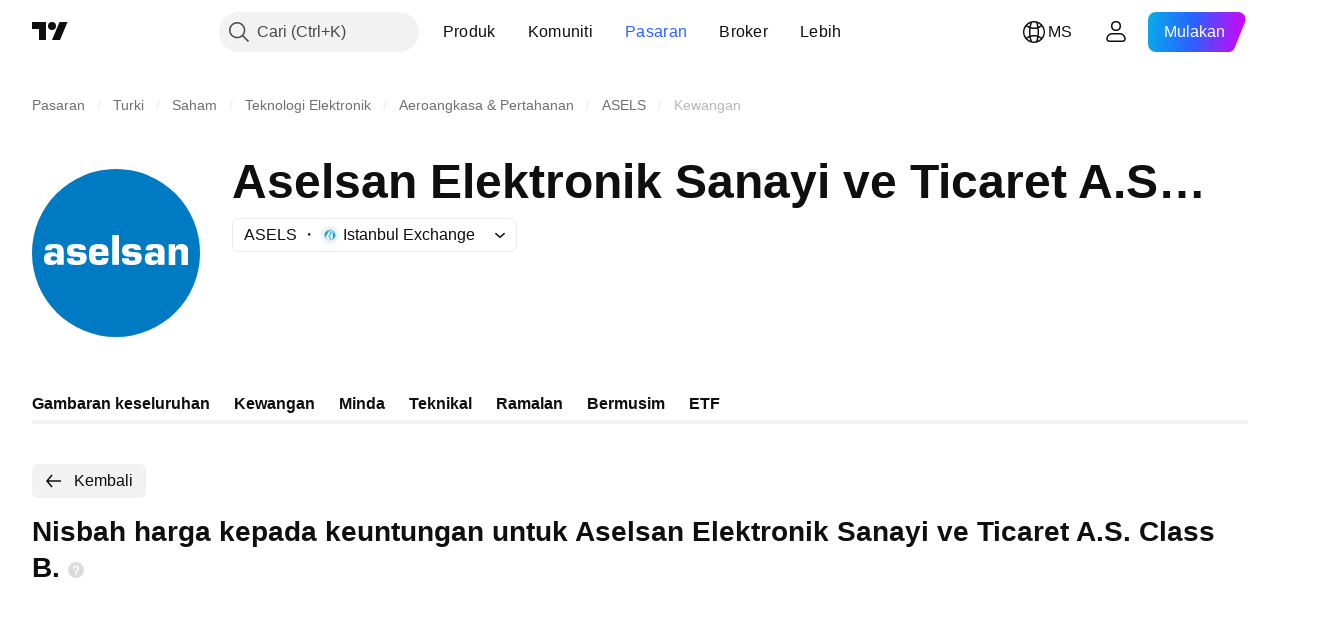

--- FILE ---
content_type: text/css; charset=utf-8
request_url: https://static.tradingview.com/static/bundles/12543.72ac1e2b19f260d43219.css
body_size: 776
content:
.growing-zesU9j_g{color:var(--color-minty-green-500)}.falling-zesU9j_g{color:var(--color-ripe-red-500)}@media (max-width:419px){.hideOnMobile-zesU9j_g{display:none}}.skeleton-zesU9j_g{border-radius:4px;display:inline-flex;height:18px;width:60px}[data-theme=light]{--_0-pUFM:var(--color-cold-gray-900);--_1-pUFM:var(--color-cold-gray-100)}[data-theme=dark]{--_0-pUFM:var(--color-cold-gray-200);--_1-pUFM:var(--color-cold-gray-750)}.table-CbBHHTvu{color:var(--_0-pUFM);display:flex;flex-direction:column;margin:0 -20px;padding-bottom:var(--v-rhythm-spacing-5)}.item-CbBHHTvu{align-items:center;border-top:1px solid var(--_1-pUFM);box-sizing:border-box;display:flex;height:40px;padding:9px 20px}.cell-CbBHHTvu{min-width:92px;overflow:hidden;padding-left:16px;text-align:right;text-overflow:ellipsis;white-space:nowrap;width:124px}.cell-CbBHHTvu.lockedCell-CbBHHTvu{overflow:visible}.cell-CbBHHTvu:first-child{flex-grow:1;justify-content:flex-start;min-width:0;padding-left:0;text-align:left}.cell-CbBHHTvu.columnName-CbBHHTvu{color:var(--color-default-gray);font-size:13px;line-height:19px}@media (max-width:419px){.hideOnMobile-CbBHHTvu{display:none}}.container-tpgfplsq{--details-chart-pane-top-margin:0px;--details-chart-pane-bottom-margin:0px;--details-chart-height:145px}.skeleton-tpgfplsq{width:100%}.chart-tpgfplsq{display:flex;height:162px;justify-content:space-between;margin-bottom:12px}.columns-tpgfplsq{align-items:flex-end;display:flex;justify-content:space-around;width:100%}.column-tpgfplsq{align-items:center;display:flex;flex-direction:column;max-width:80px;width:10%}.scale-tpgfplsq{margin-left:26px}[data-theme=light]{--_0-l8Io:var(--color-minty-green-400);--_1-l8Io:var(--color-ripe-red-400)}[data-theme=dark]{--_0-l8Io:var(--color-minty-green-400);--_1-l8Io:var(--color-ripe-red-400)}.wrap-uZASQfKW{display:flex;flex-direction:column}.chartWrap-uZASQfKW{padding-bottom:12px}.title-uZASQfKW{font-family:-apple-system,BlinkMacSystemFont,Trebuchet MS,Roboto,Ubuntu,sans-serif;font-feature-settings:"tnum" on,"lnum" on;font-style:normal;padding-bottom:16px;--ui-lib-typography-font-size:16px;font-size:var(--ui-lib-typography-font-size);font-weight:600;--ui-lib-typography-line-height:24px;color:var(--color-text-primary);line-height:var(--ui-lib-typography-line-height)}.titleSkeleton-uZASQfKW{border-radius:4px;height:24px;width:140px}.positive-uZASQfKW{color:var(--_0-l8Io)}.negative-uZASQfKW{color:var(--_1-l8Io)}.title-D4V20REB{font-family:-apple-system,BlinkMacSystemFont,Trebuchet MS,Roboto,Ubuntu,sans-serif;font-feature-settings:"tnum" on,"lnum" on;margin-top:16px;--ui-lib-typography-line-height:28px;line-height:var(--ui-lib-typography-line-height);--ui-lib-typography-font-size:24px;font-size:var(--ui-lib-typography-font-size);font-style:normal;font-weight:700}@media (min-width:768px){.title-D4V20REB{font-family:-apple-system,BlinkMacSystemFont,Trebuchet MS,Roboto,Ubuntu,sans-serif;font-feature-settings:"tnum" on,"lnum" on;--ui-lib-typography-line-height:36px;line-height:var(--ui-lib-typography-line-height);--ui-lib-typography-font-size:28px;font-size:var(--ui-lib-typography-font-size);font-style:normal;font-weight:700}}.solution-D4V20REB{margin-left:5px;vertical-align:middle}

--- FILE ---
content_type: image/svg+xml
request_url: https://s3-symbol-logo.tradingview.com/aselsan--big.svg
body_size: 1071
content:
<!-- by TradingView --><svg width="56" height="56" xmlns="http://www.w3.org/2000/svg"><path fill="#007AC2" d="M0 0h56v56H0z"/><path d="M29 31.926H26.73V22H29v9.926zM6.498 27.104H4.274c0-.913.294-1.516.882-1.81C5.53 25.099 6.224 25 7.235 25c1.136 0 1.925.123 2.367.368.646.353.969 1.059.969 2.118v4.44H8.375l.087-1.013h-.087C8.26 31.637 7.562 32 6.282 32 4.76 32 4 31.329 4 29.986c0-.863.23-1.466.693-1.809.385-.284 1.01-.427 1.878-.427.442 0 .774.035.996.103.347.108.587.324.722.648h.086v-1.25c0-.334-.072-.564-.216-.692-.144-.127-.39-.19-.737-.19-.317 0-.534.039-.65.117-.163.098-.255.304-.274.618zm-.289 2.705c0 .324.11.535.333.633.135.068.384.103.75.103.723 0 1.083-.25 1.083-.75 0-.245-.048-.407-.144-.485-.173-.138-.524-.206-1.054-.206-.646 0-.968.234-.968.705zM17.92 27.03h-2.079c0-.02-.01-.054-.028-.103-.079-.324-.338-.485-.78-.485h-.404c-.52 0-.8.171-.838.514 0 .412.385.637 1.155.676 1.193.069 1.901.138 2.122.207.77.255 1.156.843 1.156 1.764 0 .961-.337 1.623-1.011 1.986-.5.275-1.27.41-2.311.41-1.107 0-1.872-.1-2.295-.307-.646-.314-.968-.951-.968-1.912h2.238c0 .314.073.524.217.632.105.088.312.133.621.133h.461c.3 0 .511-.03.636-.089.183-.088.275-.26.275-.515 0-.45-.314-.676-.94-.676H14.7c-1.02 0-1.733-.102-2.137-.309-.596-.314-.895-.931-.895-1.852 0-.903.322-1.505.967-1.809.423-.197 1.141-.295 2.152-.295.905 0 1.578.08 2.021.236.752.255 1.127.75 1.127 1.485v.147c-.01.069-.015.123-.015.162M23.346 29.632h2.138c0 .99-.275 1.653-.824 1.986-.404.255-1.14.382-2.21.382-1.327 0-2.227-.23-2.7-.69-.5-.472-.75-1.374-.75-2.707 0-1.363.198-2.29.592-2.78.452-.549 1.323-.823 2.614-.823 1.193 0 2.026.196 2.498.588.52.45.78 1.28.78 2.485V29h-4.318c0 .588.057.858.173 1.044.154.265.5.397 1.04.397.327 0 .558-.049.692-.147.174-.117.266-.338.275-.662zm.03-1.985c0-.706-.342-1.059-1.026-1.059h-.116c-.443 0-.736.088-.88.265-.106.127-.159.392-.159.794h2.18zM36.281 27.03h-2.079c0-.02-.01-.054-.028-.103-.077-.324-.337-.485-.78-.485h-.405c-.52 0-.799.171-.837.514 0 .412.385.637 1.155.676 1.194.069 1.901.138 2.122.207.77.255 1.156.843 1.156 1.764 0 .961-.337 1.623-1.011 1.986-.5.275-1.27.41-2.31.41-1.107 0-1.873-.1-2.297-.307-.644-.314-.967-.951-.967-1.912h2.239c0 .314.072.524.216.632.106.088.312.133.621.133h.462c.299 0 .51-.03.636-.089.183-.088.274-.26.274-.515 0-.45-.313-.676-.94-.676h-.446c-1.021 0-1.734-.102-2.138-.309-.596-.314-.894-.931-.894-1.852 0-.903.321-1.505.967-1.809.423-.197 1.14-.295 2.151-.295.905 0 1.58.08 2.022.236.75.255 1.126.75 1.126 1.485v.147a1.378 1.378 0 00-.015.162M40.102 27.104h-2.225c0-.913.294-1.516.882-1.81.375-.196 1.068-.294 2.08-.294 1.134 0 1.925.123 2.367.368.646.353.968 1.059.968 2.118v4.44h-2.196l.088-1.013h-.088c-.115.724-.813 1.087-2.093 1.087-1.522 0-2.282-.671-2.282-2.014 0-.863.231-1.466.694-1.809.384-.284 1.01-.427 1.877-.427.442 0 .774.035.996.103.347.108.587.324.722.648h.086v-1.25c0-.334-.072-.564-.216-.692-.144-.127-.39-.19-.737-.19-.317 0-.533.039-.65.117-.163.098-.254.304-.273.618zm-.29 2.705c0 .324.111.535.333.633.135.068.385.103.75.103.723 0 1.083-.25 1.083-.75 0-.245-.047-.407-.144-.485-.173-.138-.524-.206-1.054-.206-.645 0-.967.234-.967.705zM45.56 25.06h2.107v1.263h.087c.299-.881.93-1.323 1.892-1.323 1.57 0 2.354.704 2.354 2.11V32h-2.196v-4.072c0-.783-.264-1.174-.793-1.174-.837 0-1.257.391-1.257 1.174V32H45.56v-6.94z" fill="#fff"/></svg>